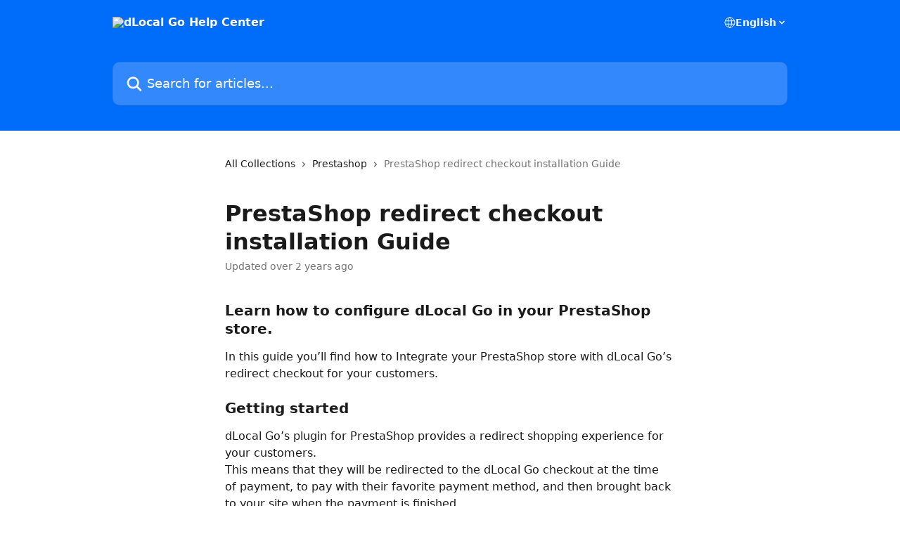

--- FILE ---
content_type: text/html; charset=utf-8
request_url: https://helpcenter.dlocalgo.com/en/articles/7336480-prestashop-redirect-checkout-installation-guide
body_size: 13982
content:
<!DOCTYPE html><html lang="en"><head><meta charSet="utf-8" data-next-head=""/><title data-next-head="">PrestaShop redirect checkout installation Guide | dLocal Go Help Center</title><meta property="og:title" content="PrestaShop redirect checkout installation Guide | dLocal Go Help Center" data-next-head=""/><meta name="twitter:title" content="PrestaShop redirect checkout installation Guide | dLocal Go Help Center" data-next-head=""/><meta property="og:description" data-next-head=""/><meta name="twitter:description" data-next-head=""/><meta name="description" data-next-head=""/><meta property="og:type" content="article" data-next-head=""/><meta name="robots" content="all" data-next-head=""/><meta name="viewport" content="width=device-width, initial-scale=1" data-next-head=""/><link href="https://static.intercomassets.com/assets/educate/educate-favicon-64x64-at-2x-52016a3500a250d0b118c0a04ddd13b1a7364a27759483536dd1940bccdefc20.png" rel="icon" data-next-head=""/><link rel="canonical" href="https://helpcenter.dlocalgo.com/en/articles/7336480-prestashop-redirect-checkout-installation-guide" data-next-head=""/><link rel="alternate" href="https://helpcenter.dlocalgo.com/pt-BR/articles/7336480-guia-de-instalacao-do-checkout-redirect-na-prestashop" hrefLang="pt-BR" data-next-head=""/><link rel="alternate" href="https://helpcenter.dlocalgo.com/en/articles/7336480-prestashop-redirect-checkout-installation-guide" hrefLang="en" data-next-head=""/><link rel="alternate" href="https://helpcenter.dlocalgo.com/es/articles/7336480-guia-de-instalacion-del-checkout-redirect-en-prestashop" hrefLang="es" data-next-head=""/><link rel="alternate" href="https://helpcenter.dlocalgo.com/es/articles/7336480-guia-de-instalacion-del-checkout-redirect-en-prestashop" hrefLang="x-default" data-next-head=""/><link nonce="V4dj/798Tht8wyAltEGn8ZTteGzfZw4sSpPt4gpZU50=" rel="preload" href="https://static.intercomassets.com/_next/static/css/3141721a1e975790.css" as="style"/><link nonce="V4dj/798Tht8wyAltEGn8ZTteGzfZw4sSpPt4gpZU50=" rel="stylesheet" href="https://static.intercomassets.com/_next/static/css/3141721a1e975790.css" data-n-g=""/><noscript data-n-css="V4dj/798Tht8wyAltEGn8ZTteGzfZw4sSpPt4gpZU50="></noscript><script defer="" nonce="V4dj/798Tht8wyAltEGn8ZTteGzfZw4sSpPt4gpZU50=" nomodule="" src="https://static.intercomassets.com/_next/static/chunks/polyfills-42372ed130431b0a.js"></script><script defer="" src="https://static.intercomassets.com/_next/static/chunks/7506.a4d4b38169fb1abb.js" nonce="V4dj/798Tht8wyAltEGn8ZTteGzfZw4sSpPt4gpZU50="></script><script src="https://static.intercomassets.com/_next/static/chunks/webpack-43959b557cc5972a.js" nonce="V4dj/798Tht8wyAltEGn8ZTteGzfZw4sSpPt4gpZU50=" defer=""></script><script src="https://static.intercomassets.com/_next/static/chunks/framework-1f1b8d38c1d86c61.js" nonce="V4dj/798Tht8wyAltEGn8ZTteGzfZw4sSpPt4gpZU50=" defer=""></script><script src="https://static.intercomassets.com/_next/static/chunks/main-38420d4d11b1f04e.js" nonce="V4dj/798Tht8wyAltEGn8ZTteGzfZw4sSpPt4gpZU50=" defer=""></script><script src="https://static.intercomassets.com/_next/static/chunks/pages/_app-7e32917e22c63520.js" nonce="V4dj/798Tht8wyAltEGn8ZTteGzfZw4sSpPt4gpZU50=" defer=""></script><script src="https://static.intercomassets.com/_next/static/chunks/d0502abb-aa607f45f5026044.js" nonce="V4dj/798Tht8wyAltEGn8ZTteGzfZw4sSpPt4gpZU50=" defer=""></script><script src="https://static.intercomassets.com/_next/static/chunks/6190-ef428f6633b5a03f.js" nonce="V4dj/798Tht8wyAltEGn8ZTteGzfZw4sSpPt4gpZU50=" defer=""></script><script src="https://static.intercomassets.com/_next/static/chunks/5729-6d79ddfe1353a77c.js" nonce="V4dj/798Tht8wyAltEGn8ZTteGzfZw4sSpPt4gpZU50=" defer=""></script><script src="https://static.intercomassets.com/_next/static/chunks/2384-0bbbbddcca78f08a.js" nonce="V4dj/798Tht8wyAltEGn8ZTteGzfZw4sSpPt4gpZU50=" defer=""></script><script src="https://static.intercomassets.com/_next/static/chunks/4835-9db7cd232aae5617.js" nonce="V4dj/798Tht8wyAltEGn8ZTteGzfZw4sSpPt4gpZU50=" defer=""></script><script src="https://static.intercomassets.com/_next/static/chunks/2735-6fafbb9ff4abfca1.js" nonce="V4dj/798Tht8wyAltEGn8ZTteGzfZw4sSpPt4gpZU50=" defer=""></script><script src="https://static.intercomassets.com/_next/static/chunks/pages/%5BhelpCenterIdentifier%5D/%5Blocale%5D/articles/%5BarticleSlug%5D-0426bb822f2fd459.js" nonce="V4dj/798Tht8wyAltEGn8ZTteGzfZw4sSpPt4gpZU50=" defer=""></script><script src="https://static.intercomassets.com/_next/static/Ts6FewbaAc6eaUp8X7hoG/_buildManifest.js" nonce="V4dj/798Tht8wyAltEGn8ZTteGzfZw4sSpPt4gpZU50=" defer=""></script><script src="https://static.intercomassets.com/_next/static/Ts6FewbaAc6eaUp8X7hoG/_ssgManifest.js" nonce="V4dj/798Tht8wyAltEGn8ZTteGzfZw4sSpPt4gpZU50=" defer=""></script><meta name="sentry-trace" content="5ad189e33175a5ae6b9880004ca3de2c-17eb0af7bcf4709a-0"/><meta name="baggage" content="sentry-environment=production,sentry-release=bfa6f7caf79fb08ff682b5dc62b96dfc603d3694,sentry-public_key=187f842308a64dea9f1f64d4b1b9c298,sentry-trace_id=5ad189e33175a5ae6b9880004ca3de2c,sentry-org_id=2129,sentry-sampled=false,sentry-sample_rand=0.902485936971261,sentry-sample_rate=0"/><style id="__jsx-2836956283">:root{--body-bg: rgb(255, 255, 255);
--body-image: none;
--body-bg-rgb: 255, 255, 255;
--body-border: rgb(230, 230, 230);
--body-primary-color: #1a1a1a;
--body-secondary-color: #737373;
--body-reaction-bg: rgb(242, 242, 242);
--body-reaction-text-color: rgb(64, 64, 64);
--body-toc-active-border: #737373;
--body-toc-inactive-border: #f2f2f2;
--body-toc-inactive-color: #737373;
--body-toc-active-font-weight: 400;
--body-table-border: rgb(204, 204, 204);
--body-color: hsl(0, 0%, 0%);
--footer-bg: rgb(255, 255, 255);
--footer-image: none;
--footer-border: rgb(230, 230, 230);
--footer-color: hsl(211, 10%, 61%);
--header-bg: rgb(0, 108, 250);
--header-image: url(https://downloads.intercomcdn.com/i/o/379658/bb3d449a7c980976f527741f/0ffbee99567cab548017f58dc0f42d4c.png);
--header-color: hsl(0, 0%, 100%);
--collection-card-bg: rgb(255, 255, 255);
--collection-card-image: none;
--collection-card-color: hsl(214, 100%, 49%);
--card-bg: rgb(255, 255, 255);
--card-border-color: rgb(230, 230, 230);
--card-border-inner-radius: 6px;
--card-border-radius: 8px;
--card-shadow: 0 1px 2px 0 rgb(0 0 0 / 0.05);
--search-bar-border-radius: 10px;
--search-bar-width: 100%;
--ticket-blue-bg-color: #dce1f9;
--ticket-blue-text-color: #334bfa;
--ticket-green-bg-color: #d7efdc;
--ticket-green-text-color: #0f7134;
--ticket-orange-bg-color: #ffebdb;
--ticket-orange-text-color: #b24d00;
--ticket-red-bg-color: #ffdbdb;
--ticket-red-text-color: #df2020;
--header-height: 245px;
--header-subheader-background-color: ;
--header-subheader-font-color: ;
--content-block-color: hsl(0, 0%, 0%);
--content-block-button-color: hsl(0, 0%, 0%);
--content-block-button-radius: nullpx;
--content-block-margin: 0;
--content-block-width: auto;
--primary-color: hsl(214, 100%, 49%);
--primary-color-alpha-10: hsla(214, 100%, 49%, 0.1);
--primary-color-alpha-60: hsla(214, 100%, 49%, 0.6);
--text-on-primary-color: #ffffff}</style><style id="__jsx-1611979459">:root{--font-family-primary: system-ui, "Segoe UI", "Roboto", "Helvetica", "Arial", sans-serif, "Apple Color Emoji", "Segoe UI Emoji", "Segoe UI Symbol"}</style><style id="__jsx-2466147061">:root{--font-family-secondary: system-ui, "Segoe UI", "Roboto", "Helvetica", "Arial", sans-serif, "Apple Color Emoji", "Segoe UI Emoji", "Segoe UI Symbol"}</style><style id="__jsx-cf6f0ea00fa5c760">.fade-background.jsx-cf6f0ea00fa5c760{background:radial-gradient(333.38%100%at 50%0%,rgba(var(--body-bg-rgb),0)0%,rgba(var(--body-bg-rgb),.00925356)11.67%,rgba(var(--body-bg-rgb),.0337355)21.17%,rgba(var(--body-bg-rgb),.0718242)28.85%,rgba(var(--body-bg-rgb),.121898)35.03%,rgba(var(--body-bg-rgb),.182336)40.05%,rgba(var(--body-bg-rgb),.251516)44.25%,rgba(var(--body-bg-rgb),.327818)47.96%,rgba(var(--body-bg-rgb),.409618)51.51%,rgba(var(--body-bg-rgb),.495297)55.23%,rgba(var(--body-bg-rgb),.583232)59.47%,rgba(var(--body-bg-rgb),.671801)64.55%,rgba(var(--body-bg-rgb),.759385)70.81%,rgba(var(--body-bg-rgb),.84436)78.58%,rgba(var(--body-bg-rgb),.9551)88.2%,rgba(var(--body-bg-rgb),1)100%),var(--header-image),var(--header-bg);background-size:cover;background-position-x:center}</style><style id="__jsx-62724fba150252e0">.related_articles section a{color:initial}</style><style id="__jsx-4bed0c08ce36899e">.article_body a:not(.intercom-h2b-button){color:var(--primary-color)}article a.intercom-h2b-button{background-color:var(--primary-color);border:0}.zendesk-article table{overflow-x:scroll!important;display:block!important;height:auto!important}.intercom-interblocks-unordered-nested-list ul,.intercom-interblocks-ordered-nested-list ol{margin-top:16px;margin-bottom:16px}.intercom-interblocks-unordered-nested-list ul .intercom-interblocks-unordered-nested-list ul,.intercom-interblocks-unordered-nested-list ul .intercom-interblocks-ordered-nested-list ol,.intercom-interblocks-ordered-nested-list ol .intercom-interblocks-ordered-nested-list ol,.intercom-interblocks-ordered-nested-list ol .intercom-interblocks-unordered-nested-list ul{margin-top:0;margin-bottom:0}.intercom-interblocks-image a:focus{outline-offset:3px}</style></head><body><div id="__next"><div dir="ltr" class="h-full w-full"><a href="#main-content" class="sr-only font-bold text-header-color focus:not-sr-only focus:absolute focus:left-4 focus:top-4 focus:z-50" aria-roledescription="Link, Press control-option-right-arrow to exit">Skip to main content</a><main class="header__lite"><header id="header" data-testid="header" class="jsx-cf6f0ea00fa5c760 flex flex-col text-header-color"><div class="jsx-cf6f0ea00fa5c760 relative flex grow flex-col mb-9 bg-header-bg bg-header-image bg-cover bg-center pb-9"><div id="sr-announcement" aria-live="polite" class="jsx-cf6f0ea00fa5c760 sr-only"></div><div class="jsx-cf6f0ea00fa5c760 flex h-full flex-col items-center marker:shrink-0"><section class="relative flex w-full flex-col mb-6 pb-6"><div class="header__meta_wrapper flex justify-center px-5 pt-6 leading-none sm:px-10"><div class="flex items-center w-240" data-testid="subheader-container"><div class="mo__body header__site_name"><div class="header__logo"><a href="/en/"><img src="https://downloads.intercomcdn.com/i/o/379655/c7cf728c497b373b4cfdaf62/7c7769c52a1f50a2325d4d2591ffb4be.png" height="130" alt="dLocal Go Help Center"/></a></div></div><div><div class="flex items-center font-semibold"><div class="flex items-center md:hidden" data-testid="small-screen-children"><button class="flex items-center border-none bg-transparent px-1.5" data-testid="hamburger-menu-button" aria-label="Open menu"><svg width="24" height="24" viewBox="0 0 16 16" xmlns="http://www.w3.org/2000/svg" class="fill-current"><path d="M1.86861 2C1.38889 2 1 2.3806 1 2.85008C1 3.31957 1.38889 3.70017 1.86861 3.70017H14.1314C14.6111 3.70017 15 3.31957 15 2.85008C15 2.3806 14.6111 2 14.1314 2H1.86861Z"></path><path d="M1 8C1 7.53051 1.38889 7.14992 1.86861 7.14992H14.1314C14.6111 7.14992 15 7.53051 15 8C15 8.46949 14.6111 8.85008 14.1314 8.85008H1.86861C1.38889 8.85008 1 8.46949 1 8Z"></path><path d="M1 13.1499C1 12.6804 1.38889 12.2998 1.86861 12.2998H14.1314C14.6111 12.2998 15 12.6804 15 13.1499C15 13.6194 14.6111 14 14.1314 14H1.86861C1.38889 14 1 13.6194 1 13.1499Z"></path></svg></button><div class="fixed right-0 top-0 z-50 h-full w-full hidden" data-testid="hamburger-menu"><div class="flex h-full w-full justify-end bg-black bg-opacity-30"><div class="flex h-fit w-full flex-col bg-white opacity-100 sm:h-full sm:w-1/2"><button class="text-body-font flex items-center self-end border-none bg-transparent pr-6 pt-6" data-testid="hamburger-menu-close-button" aria-label="Close menu"><svg width="24" height="24" viewBox="0 0 16 16" xmlns="http://www.w3.org/2000/svg"><path d="M3.5097 3.5097C3.84165 3.17776 4.37984 3.17776 4.71178 3.5097L7.99983 6.79775L11.2879 3.5097C11.6198 3.17776 12.158 3.17776 12.49 3.5097C12.8219 3.84165 12.8219 4.37984 12.49 4.71178L9.20191 7.99983L12.49 11.2879C12.8219 11.6198 12.8219 12.158 12.49 12.49C12.158 12.8219 11.6198 12.8219 11.2879 12.49L7.99983 9.20191L4.71178 12.49C4.37984 12.8219 3.84165 12.8219 3.5097 12.49C3.17776 12.158 3.17776 11.6198 3.5097 11.2879L6.79775 7.99983L3.5097 4.71178C3.17776 4.37984 3.17776 3.84165 3.5097 3.5097Z"></path></svg></button><nav class="flex flex-col pl-4 text-black"><div class="relative cursor-pointer has-[:focus]:outline"><select class="peer absolute z-10 block h-6 w-full cursor-pointer opacity-0 md:text-base" aria-label="Change language" id="language-selector"><option value="/pt-BR/articles/7336480-guia-de-instalacao-do-checkout-redirect-na-prestashop" class="text-black">Português do Brasil</option><option value="/en/articles/7336480-prestashop-redirect-checkout-installation-guide" class="text-black" selected="">English</option><option value="/es/articles/7336480-guia-de-instalacion-del-checkout-redirect-en-prestashop" class="text-black">Español</option></select><div class="mb-10 ml-5 flex items-center gap-1 text-md hover:opacity-80 peer-hover:opacity-80 md:m-0 md:ml-3 md:text-base" aria-hidden="true"><svg id="locale-picker-globe" width="16" height="16" viewBox="0 0 16 16" fill="none" xmlns="http://www.w3.org/2000/svg" class="shrink-0" aria-hidden="true"><path d="M8 15C11.866 15 15 11.866 15 8C15 4.13401 11.866 1 8 1C4.13401 1 1 4.13401 1 8C1 11.866 4.13401 15 8 15Z" stroke="currentColor" stroke-linecap="round" stroke-linejoin="round"></path><path d="M8 15C9.39949 15 10.534 11.866 10.534 8C10.534 4.13401 9.39949 1 8 1C6.60051 1 5.466 4.13401 5.466 8C5.466 11.866 6.60051 15 8 15Z" stroke="currentColor" stroke-linecap="round" stroke-linejoin="round"></path><path d="M1.448 5.75989H14.524" stroke="currentColor" stroke-linecap="round" stroke-linejoin="round"></path><path d="M1.448 10.2402H14.524" stroke="currentColor" stroke-linecap="round" stroke-linejoin="round"></path></svg>English<svg id="locale-picker-arrow" width="16" height="16" viewBox="0 0 16 16" fill="none" xmlns="http://www.w3.org/2000/svg" class="shrink-0" aria-hidden="true"><path d="M5 6.5L8.00093 9.5L11 6.50187" stroke="currentColor" stroke-width="1.5" stroke-linecap="round" stroke-linejoin="round"></path></svg></div></div></nav></div></div></div></div><nav class="hidden items-center md:flex" data-testid="large-screen-children"><div class="relative cursor-pointer has-[:focus]:outline"><select class="peer absolute z-10 block h-6 w-full cursor-pointer opacity-0 md:text-base" aria-label="Change language" id="language-selector"><option value="/pt-BR/articles/7336480-guia-de-instalacao-do-checkout-redirect-na-prestashop" class="text-black">Português do Brasil</option><option value="/en/articles/7336480-prestashop-redirect-checkout-installation-guide" class="text-black" selected="">English</option><option value="/es/articles/7336480-guia-de-instalacion-del-checkout-redirect-en-prestashop" class="text-black">Español</option></select><div class="mb-10 ml-5 flex items-center gap-1 text-md hover:opacity-80 peer-hover:opacity-80 md:m-0 md:ml-3 md:text-base" aria-hidden="true"><svg id="locale-picker-globe" width="16" height="16" viewBox="0 0 16 16" fill="none" xmlns="http://www.w3.org/2000/svg" class="shrink-0" aria-hidden="true"><path d="M8 15C11.866 15 15 11.866 15 8C15 4.13401 11.866 1 8 1C4.13401 1 1 4.13401 1 8C1 11.866 4.13401 15 8 15Z" stroke="currentColor" stroke-linecap="round" stroke-linejoin="round"></path><path d="M8 15C9.39949 15 10.534 11.866 10.534 8C10.534 4.13401 9.39949 1 8 1C6.60051 1 5.466 4.13401 5.466 8C5.466 11.866 6.60051 15 8 15Z" stroke="currentColor" stroke-linecap="round" stroke-linejoin="round"></path><path d="M1.448 5.75989H14.524" stroke="currentColor" stroke-linecap="round" stroke-linejoin="round"></path><path d="M1.448 10.2402H14.524" stroke="currentColor" stroke-linecap="round" stroke-linejoin="round"></path></svg>English<svg id="locale-picker-arrow" width="16" height="16" viewBox="0 0 16 16" fill="none" xmlns="http://www.w3.org/2000/svg" class="shrink-0" aria-hidden="true"><path d="M5 6.5L8.00093 9.5L11 6.50187" stroke="currentColor" stroke-width="1.5" stroke-linecap="round" stroke-linejoin="round"></path></svg></div></div></nav></div></div></div></div></section><section class="relative mx-5 flex h-full w-full flex-col items-center px-5 sm:px-10"><div class="flex h-full max-w-full flex-col w-240" data-testid="main-header-container"><div id="search-bar" class="relative w-full"><form action="/en/" autoComplete="off"><div class="flex w-full flex-col"><div class="relative flex w-full sm:w-search-bar"><label for="search-input" class="sr-only">Search for articles...</label><input id="search-input" type="text" autoComplete="off" class="peer w-full rounded-search-bar border border-black-alpha-8 bg-white-alpha-20 p-4 ps-12 font-secondary text-lg text-header-color shadow-search-bar outline-none transition ease-linear placeholder:text-header-color hover:bg-white-alpha-27 hover:shadow-search-bar-hover focus:border-transparent focus:bg-white focus:text-black-10 focus:shadow-search-bar-focused placeholder:focus:text-black-45" placeholder="Search for articles..." name="q" aria-label="Search for articles..." value=""/><div class="absolute inset-y-0 start-0 flex items-center fill-header-color peer-focus-visible:fill-black-45 pointer-events-none ps-5"><svg width="22" height="21" viewBox="0 0 22 21" xmlns="http://www.w3.org/2000/svg" class="fill-inherit" aria-hidden="true"><path fill-rule="evenodd" clip-rule="evenodd" d="M3.27485 8.7001C3.27485 5.42781 5.92757 2.7751 9.19985 2.7751C12.4721 2.7751 15.1249 5.42781 15.1249 8.7001C15.1249 11.9724 12.4721 14.6251 9.19985 14.6251C5.92757 14.6251 3.27485 11.9724 3.27485 8.7001ZM9.19985 0.225098C4.51924 0.225098 0.724854 4.01948 0.724854 8.7001C0.724854 13.3807 4.51924 17.1751 9.19985 17.1751C11.0802 17.1751 12.8176 16.5627 14.2234 15.5265L19.0981 20.4013C19.5961 20.8992 20.4033 20.8992 20.9013 20.4013C21.3992 19.9033 21.3992 19.0961 20.9013 18.5981L16.0264 13.7233C17.0625 12.3176 17.6749 10.5804 17.6749 8.7001C17.6749 4.01948 13.8805 0.225098 9.19985 0.225098Z"></path></svg></div></div></div></form></div></div></section></div></div></header><div class="z-1 flex shrink-0 grow basis-auto justify-center px-5 sm:px-10"><section data-testid="main-content" id="main-content" class="max-w-full w-240"><section data-testid="article-section" class="section section__article"><div class="justify-center flex"><div class="relative z-3 w-full lg:max-w-160 "><div class="flex pb-6 max-md:pb-2 lg:max-w-160"><div tabindex="-1" class="focus:outline-none"><div class="flex flex-wrap items-baseline pb-4 text-base" tabindex="0" role="navigation" aria-label="Breadcrumb"><a href="/en/" class="pr-2 text-body-primary-color no-underline hover:text-body-secondary-color">All Collections</a><div class="pr-2" aria-hidden="true"><svg width="6" height="10" viewBox="0 0 6 10" class="block h-2 w-2 fill-body-secondary-color rtl:rotate-180" xmlns="http://www.w3.org/2000/svg"><path fill-rule="evenodd" clip-rule="evenodd" d="M0.648862 0.898862C0.316916 1.23081 0.316916 1.769 0.648862 2.10094L3.54782 4.9999L0.648862 7.89886C0.316916 8.23081 0.316917 8.769 0.648862 9.10094C0.980808 9.43289 1.519 9.43289 1.85094 9.10094L5.35094 5.60094C5.68289 5.269 5.68289 4.73081 5.35094 4.39886L1.85094 0.898862C1.519 0.566916 0.980807 0.566916 0.648862 0.898862Z"></path></svg></div><a href="https://helpcenter.dlocalgo.com/en/collections/3978088-prestashop" class="pr-2 text-body-primary-color no-underline hover:text-body-secondary-color" data-testid="breadcrumb-0">Prestashop</a><div class="pr-2" aria-hidden="true"><svg width="6" height="10" viewBox="0 0 6 10" class="block h-2 w-2 fill-body-secondary-color rtl:rotate-180" xmlns="http://www.w3.org/2000/svg"><path fill-rule="evenodd" clip-rule="evenodd" d="M0.648862 0.898862C0.316916 1.23081 0.316916 1.769 0.648862 2.10094L3.54782 4.9999L0.648862 7.89886C0.316916 8.23081 0.316917 8.769 0.648862 9.10094C0.980808 9.43289 1.519 9.43289 1.85094 9.10094L5.35094 5.60094C5.68289 5.269 5.68289 4.73081 5.35094 4.39886L1.85094 0.898862C1.519 0.566916 0.980807 0.566916 0.648862 0.898862Z"></path></svg></div><div class="text-body-secondary-color">PrestaShop redirect checkout installation Guide</div></div></div></div><div class=""><div class="article intercom-force-break"><div class="mb-10 max-lg:mb-6"><div class="flex flex-col gap-4"><div class="flex flex-col"><h1 class="mb-1 font-primary text-2xl font-bold leading-10 text-body-primary-color">PrestaShop redirect checkout installation Guide</h1></div><div class="avatar"><div class="avatar__info -mt-0.5 text-base"><span class="text-body-secondary-color"> <!-- -->Updated over 2 years ago</span></div></div></div></div><div class="jsx-4bed0c08ce36899e "><div class="jsx-4bed0c08ce36899e article_body"><article class="jsx-4bed0c08ce36899e "><div class="intercom-interblocks-subheading intercom-interblocks-align-left"><h2 id="h_4b4d605c8d">Learn how to configure dLocal Go in your PrestaShop store.</h2></div><div class="intercom-interblocks-paragraph no-margin intercom-interblocks-align-left"><p>In this guide you’ll find how to Integrate your PrestaShop store with dLocal Go’s redirect checkout for your customers.</p></div><div class="intercom-interblocks-paragraph no-margin intercom-interblocks-align-left"><p> </p></div><div class="intercom-interblocks-subheading intercom-interblocks-align-left"><h2 id="h_a4fe38ecba">Getting started</h2></div><div class="intercom-interblocks-paragraph no-margin intercom-interblocks-align-left"><p>dLocal Go’s plugin for PrestaShop provides a redirect shopping experience for your customers.</p></div><div class="intercom-interblocks-paragraph no-margin intercom-interblocks-align-left"><p>This means that they will be redirected to the dLocal Go checkout at the time of payment, to pay with their favorite payment method, and then brought back to your site when the payment is finished.</p></div><div class="intercom-interblocks-paragraph no-margin intercom-interblocks-align-left"><p>The app is available for merchants selling in LATAM, USA, Spain, Indonesia and Malaysia. For more information <a href="https://dlocalgo.com/en/coverage/" rel="nofollow noopener noreferrer" target="_blank">see our coverage</a>.</p></div><div class="intercom-interblocks-paragraph no-margin intercom-interblocks-align-left"><p> </p></div><div class="intercom-interblocks-video"><iframe src="https://www.youtube.com/embed/CPkO9HWpKoE" frameborder="0" allowfullscreen="allowfullscreen" referrerPolicy="strict-origin-when-cross-origin"></iframe></div><div class="intercom-interblocks-paragraph no-margin intercom-interblocks-align-left"><p> </p></div><div class="intercom-interblocks-paragraph no-margin intercom-interblocks-align-left"><p> </p></div><div class="intercom-interblocks-subheading intercom-interblocks-align-left"><h2 id="h_327c4f9823">Install dLocal Go redirect checkout</h2></div><div class="intercom-interblocks-paragraph no-margin intercom-interblocks-align-left"><p>To start, you’ll need to install the dLocal Go redirect checkout plugin. This action will enable your store to provide customers with a redirect checkout to complete their purchases.</p></div><div class="intercom-interblocks-paragraph no-margin intercom-interblocks-align-left"><p>You’ll be able to see your orders in your PrestaShop panel and your transactions in your dLocal Go account. In order to install the payment app you&#x27;ll need a PrestaShop store and a <a href="https://dashboard.dlocalgo.com/signup" rel="nofollow noopener noreferrer" target="_blank">dLocal Go account</a>. Let&#x27;s start!</p></div><div class="intercom-interblocks-ordered-nested-list"><ol><li><div class="intercom-interblocks-paragraph no-margin intercom-interblocks-align-left"><p>Access the <a href="https://dashboard.dlocalgo.com/payment-integration" rel="nofollow noopener noreferrer" target="_blank">Integrations</a> section in your dLocal Go account.</p></div></li><li><div class="intercom-interblocks-paragraph no-margin intercom-interblocks-align-left"><p>Select Prestashop and click “Download plugin”. You’ll need this file to install the payment plugin in your Prestashop store.</p></div></li><li><div class="intercom-interblocks-paragraph no-margin intercom-interblocks-align-left"><p>Click on “Install dLocal Go in Prestashop”</p></div></li><li><div class="intercom-interblocks-paragraph no-margin intercom-interblocks-align-left"><p>Log in to your PrestaShop account and click on “Modules” on the side menu.</p></div></li><li><div class="intercom-interblocks-paragraph no-margin intercom-interblocks-align-left"><p>Select “Module manager”</p></div></li><li><div class="intercom-interblocks-paragraph no-margin intercom-interblocks-align-left"><p>Click on “Upload a module”. You&#x27;ll need to upload the file you download in the Integrations section.</p></div></li><li><div class="intercom-interblocks-paragraph no-margin intercom-interblocks-align-left"><p>Upload dLocal Go PrestaShop plugin to your Prestashop account.</p></div></li><li><div class="intercom-interblocks-paragraph no-margin intercom-interblocks-align-left"><p>Once the plugin is installed, click on “Configure”</p></div></li><li><div class="intercom-interblocks-paragraph no-margin intercom-interblocks-align-left"><p>To be able to sell with dLocal Go redirect checkout, you´ll need to submit the keys to match your dLocal Go account with your PrestaShop account. To copy the keys you´ll need to access your dLocal Go account. Open a new window and log into dLocal Go. a. If you don&#x27;t have a dLocal Go account, you can create one by clicking on “<a href="https://dashboard.dlocalgo.com/signup" rel="nofollow noopener noreferrer" target="_blank">Sign up</a>”. b. If you are creating a new account during the installation process, bear in mind that you´ll need to verify your account with the verification token sent via email and complete step 1 of the account setup process to be able to create transactions.</p></div></li><li><div class="intercom-interblocks-paragraph no-margin intercom-interblocks-align-left"><p>Once you logged in to you dLocal -Go account click on “<a href="https://dashboard.dlocalgo.com/?destination_url=%2Fpayment-integration" rel="nofollow noopener noreferrer" target="_blank">Integrations</a>” on the side menu</p></div></li><li><div class="intercom-interblocks-paragraph no-margin intercom-interblocks-align-left"><p>In the PrestaShop section, copy the integration keys: a. First you´ll need to copy the production api key of your dLocal Go account and paste it in the input “API key production” within the setup in dLocal Go plugin in PrestaShop. b. Then copy the secret key of your dLocal Go account and paste it in the “API Secret production” field within the setup in dLocal Go plugin in PrestaShop.</p></div></li><li><div class="intercom-interblocks-paragraph no-margin intercom-interblocks-align-left"><p>Important: Make sure the environment selected is “Production”. This select will enable or disable the test mode.</p></div></li><li><div class="intercom-interblocks-paragraph no-margin intercom-interblocks-align-left"><p>13.Click on “Save” and done! Your plugin is ready to go!</p></div></li></ol></div><div class="intercom-interblocks-paragraph no-margin intercom-interblocks-align-left"><p>Your customers will see the payment option available within your checkout.</p></div><div class="intercom-interblocks-paragraph no-margin intercom-interblocks-align-left"><p> </p></div><div class="intercom-interblocks-image intercom-interblocks-align-left"><a href="https://dlocal-go.intercom-attachments-1.com/i/o/715535163/225b7b5f6417266eb68aeaa4/spaces-2FBQwzFDl11rvBQADlELRa-2Fuploads-2FW5qRbVsEdPRuljEH4meC-2Fcheckout-20.png?expires=1769688900&amp;signature=86bbe05bb441355ee1c94c1b69ad0c186006a2d03dbde07e1fff6589b6e66fef&amp;req=cyEiE8p7nIdcFb4f3HP0gNd5GcoGRAvM%2F%2FJk52S2L7gBreMp5es%2FGMDtoRy8%0AZ%2FOnmFQovh0dCE80%2Fg%3D%3D%0A" target="_blank" rel="noreferrer nofollow noopener"><img src="https://dlocal-go.intercom-attachments-1.com/i/o/715535163/225b7b5f6417266eb68aeaa4/spaces-2FBQwzFDl11rvBQADlELRa-2Fuploads-2FW5qRbVsEdPRuljEH4meC-2Fcheckout-20.png?expires=1769688900&amp;signature=86bbe05bb441355ee1c94c1b69ad0c186006a2d03dbde07e1fff6589b6e66fef&amp;req=cyEiE8p7nIdcFb4f3HP0gNd5GcoGRAvM%2F%2FJk52S2L7gBreMp5es%2FGMDtoRy8%0AZ%2FOnmFQovh0dCE80%2Fg%3D%3D%0A" width="860"/></a></div><div class="intercom-interblocks-paragraph no-margin intercom-interblocks-align-left"><p>You can always manage your dLocal Go redirect setup from your dLocal Go account or PrestaShop panel.</p></div><div class="intercom-interblocks-paragraph no-margin intercom-interblocks-align-left"><p> </p></div><div class="intercom-interblocks-callout" style="background-color:#e8e8e880;border-color:#73737633"><div class="intercom-interblocks-paragraph no-margin intercom-interblocks-align-left"><p>You can <a href="https://dashboard.dlocalgo.com/?destination_url=%2Fpayment-integration" rel="nofollow noopener noreferrer" target="_blank">download the plugin</a> directly from the Integrations section and upload it to your PrestaShop site.</p></div></div><section class="jsx-62724fba150252e0 related_articles my-6"><hr class="jsx-62724fba150252e0 my-6 sm:my-8"/><div class="jsx-62724fba150252e0 mb-3 text-xl font-bold">Related Articles</div><section class="flex flex-col rounded-card border border-solid border-card-border bg-card-bg p-2 sm:p-3"><a class="duration-250 group/article flex flex-row justify-between gap-2 py-2 no-underline transition ease-linear hover:bg-primary-alpha-10 hover:text-primary sm:rounded-card-inner sm:py-3 rounded-card-inner px-3" href="https://helpcenter.dlocalgo.com/en/articles/7336476-shopify-redirect-checkout-installation-guide" data-testid="article-link"><div class="flex flex-col p-0"><span class="m-0 text-md text-body-primary-color group-hover/article:text-primary">Shopify redirect checkout installation Guide</span></div><div class="flex shrink-0 flex-col justify-center p-0"><svg class="block h-4 w-4 text-primary ltr:-rotate-90 rtl:rotate-90" fill="currentColor" viewBox="0 0 20 20" xmlns="http://www.w3.org/2000/svg"><path fill-rule="evenodd" d="M5.293 7.293a1 1 0 011.414 0L10 10.586l3.293-3.293a1 1 0 111.414 1.414l-4 4a1 1 0 01-1.414 0l-4-4a1 1 0 010-1.414z" clip-rule="evenodd"></path></svg></div></a><a class="duration-250 group/article flex flex-row justify-between gap-2 py-2 no-underline transition ease-linear hover:bg-primary-alpha-10 hover:text-primary sm:rounded-card-inner sm:py-3 rounded-card-inner px-3" href="https://helpcenter.dlocalgo.com/en/articles/7336479-woocommerce-checkout-redirect-installation-guide" data-testid="article-link"><div class="flex flex-col p-0"><span class="m-0 text-md text-body-primary-color group-hover/article:text-primary">WooCommerce checkout redirect -  Installation guide</span></div><div class="flex shrink-0 flex-col justify-center p-0"><svg class="block h-4 w-4 text-primary ltr:-rotate-90 rtl:rotate-90" fill="currentColor" viewBox="0 0 20 20" xmlns="http://www.w3.org/2000/svg"><path fill-rule="evenodd" d="M5.293 7.293a1 1 0 011.414 0L10 10.586l3.293-3.293a1 1 0 111.414 1.414l-4 4a1 1 0 01-1.414 0l-4-4a1 1 0 010-1.414z" clip-rule="evenodd"></path></svg></div></a><a class="duration-250 group/article flex flex-row justify-between gap-2 py-2 no-underline transition ease-linear hover:bg-primary-alpha-10 hover:text-primary sm:rounded-card-inner sm:py-3 rounded-card-inner px-3" href="https://helpcenter.dlocalgo.com/en/articles/7435866-magento-checkout-redirect-installation-guide" data-testid="article-link"><div class="flex flex-col p-0"><span class="m-0 text-md text-body-primary-color group-hover/article:text-primary">Magento checkout redirect - Installation guide</span></div><div class="flex shrink-0 flex-col justify-center p-0"><svg class="block h-4 w-4 text-primary ltr:-rotate-90 rtl:rotate-90" fill="currentColor" viewBox="0 0 20 20" xmlns="http://www.w3.org/2000/svg"><path fill-rule="evenodd" d="M5.293 7.293a1 1 0 011.414 0L10 10.586l3.293-3.293a1 1 0 111.414 1.414l-4 4a1 1 0 01-1.414 0l-4-4a1 1 0 010-1.414z" clip-rule="evenodd"></path></svg></div></a><a class="duration-250 group/article flex flex-row justify-between gap-2 py-2 no-underline transition ease-linear hover:bg-primary-alpha-10 hover:text-primary sm:rounded-card-inner sm:py-3 rounded-card-inner px-3" href="https://helpcenter.dlocalgo.com/en/articles/7834531-install-dlocal-go-test-mode-redirect-checkout" data-testid="article-link"><div class="flex flex-col p-0"><span class="m-0 text-md text-body-primary-color group-hover/article:text-primary">Install dLocal Go test mode redirect checkout</span></div><div class="flex shrink-0 flex-col justify-center p-0"><svg class="block h-4 w-4 text-primary ltr:-rotate-90 rtl:rotate-90" fill="currentColor" viewBox="0 0 20 20" xmlns="http://www.w3.org/2000/svg"><path fill-rule="evenodd" d="M5.293 7.293a1 1 0 011.414 0L10 10.586l3.293-3.293a1 1 0 111.414 1.414l-4 4a1 1 0 01-1.414 0l-4-4a1 1 0 010-1.414z" clip-rule="evenodd"></path></svg></div></a><a class="duration-250 group/article flex flex-row justify-between gap-2 py-2 no-underline transition ease-linear hover:bg-primary-alpha-10 hover:text-primary sm:rounded-card-inner sm:py-3 rounded-card-inner px-3" href="https://helpcenter.dlocalgo.com/en/articles/7834541-install-dlocal-go-test-mode-redirect-checkout" data-testid="article-link"><div class="flex flex-col p-0"><span class="m-0 text-md text-body-primary-color group-hover/article:text-primary">Install dLocal Go test mode redirect checkout</span></div><div class="flex shrink-0 flex-col justify-center p-0"><svg class="block h-4 w-4 text-primary ltr:-rotate-90 rtl:rotate-90" fill="currentColor" viewBox="0 0 20 20" xmlns="http://www.w3.org/2000/svg"><path fill-rule="evenodd" d="M5.293 7.293a1 1 0 011.414 0L10 10.586l3.293-3.293a1 1 0 111.414 1.414l-4 4a1 1 0 01-1.414 0l-4-4a1 1 0 010-1.414z" clip-rule="evenodd"></path></svg></div></a></section></section></article></div></div></div></div><div class="intercom-reaction-picker -mb-4 -ml-4 -mr-4 mt-6 rounded-card sm:-mb-2 sm:-ml-1 sm:-mr-1 sm:mt-8" role="group" aria-label="feedback form"><div class="intercom-reaction-prompt">Did this answer your question?</div><div class="intercom-reactions-container"><button class="intercom-reaction" aria-label="Disappointed Reaction" tabindex="0" data-reaction-text="disappointed" aria-pressed="false"><span title="Disappointed">😞</span></button><button class="intercom-reaction" aria-label="Neutral Reaction" tabindex="0" data-reaction-text="neutral" aria-pressed="false"><span title="Neutral">😐</span></button><button class="intercom-reaction" aria-label="Smiley Reaction" tabindex="0" data-reaction-text="smiley" aria-pressed="false"><span title="Smiley">😃</span></button></div></div></div></div></section></section></div><footer id="footer" class="mt-24 shrink-0 bg-footer-bg px-0 py-12 text-left text-base text-footer-color"><div class="shrink-0 grow basis-auto px-5 sm:px-10"><div class="mx-auto max-w-240 sm:w-auto"><div><div class="text-center" data-testid="simple-footer-layout"><div class="align-middle text-lg text-footer-color"><a class="no-underline" href="/en/"><img data-testid="logo-img" src="https://downloads.intercomcdn.com/i/o/379655/c7cf728c497b373b4cfdaf62/7c7769c52a1f50a2325d4d2591ffb4be.png" alt="dLocal Go Help Center" class="max-h-8 contrast-80 inline"/></a></div><div class="mt-10" data-testid="simple-footer-links"><div class="flex flex-row justify-center"><span><ul data-testid="custom-links" class="mb-4 p-0" id="custom-links"><li class="mx-3 inline-block list-none"><a target="_blank" href="https://dashboard.dlocalgo.com/signup" rel="nofollow noreferrer noopener" data-testid="footer-custom-link-0" class="no-underline">Create an Account</a></li><li class="mx-3 inline-block list-none"><a target="_blank" href="https://www.dlocalgo.com" rel="nofollow noreferrer noopener" data-testid="footer-custom-link-1" class="no-underline">Website</a></li></ul></span></div></div><div class="flex justify-center"></div></div></div></div></div></footer></main></div></div><script id="__NEXT_DATA__" type="application/json" nonce="V4dj/798Tht8wyAltEGn8ZTteGzfZw4sSpPt4gpZU50=">{"props":{"pageProps":{"app":{"id":"uvr0dzcq","messengerUrl":"https://widget.intercom.io/widget/uvr0dzcq","name":"dLocal Go","poweredByIntercomUrl":"https://www.intercom.com/intercom-link?company=dLocal+Go\u0026solution=customer-support\u0026utm_campaign=intercom-link\u0026utm_content=We+run+on+Intercom\u0026utm_medium=help-center\u0026utm_referrer=https%3A%2F%2Fhelpcenter.dlocalgo.com%2Fen%2Farticles%2F7336480-prestashop-redirect-checkout-installation-guide\u0026utm_source=desktop-web","features":{"consentBannerBeta":false,"customNotFoundErrorMessage":false,"disableFontPreloading":false,"disableNoMarginClassTransformation":false,"dsaReportLink":false,"finOnHelpCenter":false,"hideIconsWithBackgroundImages":false,"messengerCustomFonts":false}},"helpCenterSite":{"customDomain":"helpcenter.dlocalgo.com","defaultLocale":"es","disableBranding":true,"externalLoginName":null,"externalLoginUrl":null,"footerContactDetails":null,"footerLinks":{"custom":[{"id":34104,"help_center_site_id":3158941,"title":"Create an Account","url":"https://dashboard.dlocalgo.com/signup","sort_order":1,"link_location":"footer","site_link_group_id":3005},{"id":44188,"help_center_site_id":3158941,"title":"Create an Account","url":"https://dashboard.dlocalgo.com/signup","sort_order":1,"link_location":"footer","site_link_group_id":15733},{"id":44190,"help_center_site_id":3158941,"title":"Create an Account","url":"https://dashboard.dlocalgo.com/signup","sort_order":1,"link_location":"footer","site_link_group_id":15734},{"id":34105,"help_center_site_id":3158941,"title":"Website","url":"https://www.dlocalgo.com","sort_order":2,"link_location":"footer","site_link_group_id":3005},{"id":44189,"help_center_site_id":3158941,"title":"Website","url":"https://www.dlocalgo.com","sort_order":2,"link_location":"footer","site_link_group_id":15733},{"id":44191,"help_center_site_id":3158941,"title":"Website","url":"https://www.dlocalgo.com","sort_order":2,"link_location":"footer","site_link_group_id":15734}],"socialLinks":[],"linkGroups":[{"title":null,"links":[{"title":"Create an Account","url":"https://dashboard.dlocalgo.com/signup"},{"title":"Website","url":"https://www.dlocalgo.com"}]}]},"headerLinks":[],"homeCollectionCols":3,"googleAnalyticsTrackingId":null,"googleTagManagerId":null,"pathPrefixForCustomDomain":null,"seoIndexingEnabled":true,"helpCenterId":3158941,"url":"https://helpcenter.dlocalgo.com","customizedFooterTextContent":null,"consentBannerConfig":null,"canInjectCustomScripts":false,"scriptSection":1,"customScriptFilesExist":false},"localeLinks":[{"id":"pt-BR","absoluteUrl":"https://helpcenter.dlocalgo.com/pt-BR/articles/7336480-guia-de-instalacao-do-checkout-redirect-na-prestashop","available":true,"name":"Português do Brasil","selected":false,"url":"/pt-BR/articles/7336480-guia-de-instalacao-do-checkout-redirect-na-prestashop"},{"id":"en","absoluteUrl":"https://helpcenter.dlocalgo.com/en/articles/7336480-prestashop-redirect-checkout-installation-guide","available":true,"name":"English","selected":true,"url":"/en/articles/7336480-prestashop-redirect-checkout-installation-guide"},{"id":"es","absoluteUrl":"https://helpcenter.dlocalgo.com/es/articles/7336480-guia-de-instalacion-del-checkout-redirect-en-prestashop","available":true,"name":"Español","selected":false,"url":"/es/articles/7336480-guia-de-instalacion-del-checkout-redirect-en-prestashop"}],"requestContext":{"articleSource":null,"academy":false,"canonicalUrl":"https://helpcenter.dlocalgo.com/en/articles/7336480-prestashop-redirect-checkout-installation-guide","headerless":false,"isDefaultDomainRequest":false,"nonce":"V4dj/798Tht8wyAltEGn8ZTteGzfZw4sSpPt4gpZU50=","rootUrl":"/en/","sheetUserCipher":null,"type":"help-center"},"theme":{"color":"006CFA","siteName":"dLocal Go Help Center","headline":"What can we help you with?","headerFontColor":"FFFFFF","logo":"https://downloads.intercomcdn.com/i/o/379655/c7cf728c497b373b4cfdaf62/7c7769c52a1f50a2325d4d2591ffb4be.png","logoHeight":"130","header":"https://downloads.intercomcdn.com/i/o/379658/bb3d449a7c980976f527741f/0ffbee99567cab548017f58dc0f42d4c.png","favicon":"https://static.intercomassets.com/assets/educate/educate-favicon-64x64-at-2x-52016a3500a250d0b118c0a04ddd13b1a7364a27759483536dd1940bccdefc20.png","locale":"en","homeUrl":"https://www.dlocalgo.com","social":null,"urlPrefixForDefaultDomain":"https://intercom.help/dlocalgo","customDomain":"helpcenter.dlocalgo.com","customDomainUsesSsl":true,"customizationOptions":{"customizationType":1,"header":{"backgroundColor":"#006CFA","fontColor":"#FFFFFF","fadeToEdge":false,"backgroundGradient":null,"backgroundImageId":null,"backgroundImageUrl":null},"body":{"backgroundColor":null,"fontColor":null,"fadeToEdge":null,"backgroundGradient":null,"backgroundImageId":null},"footer":{"backgroundColor":"#ffffff","fontColor":"#909aa5","fadeToEdge":null,"backgroundGradient":null,"backgroundImageId":null,"showRichTextField":null},"layout":{"homePage":{"blocks":[{"type":"tickets-portal-link","enabled":false},{"type":"collection-list","columns":3,"template":0}]},"collectionsPage":{"showArticleDescriptions":false},"articlePage":{},"searchPage":{}},"collectionCard":{"global":{"backgroundColor":null,"fontColor":"006CFA","fadeToEdge":null,"backgroundGradient":null,"backgroundImageId":null,"showIcons":true,"backgroundImageUrl":null},"collections":[]},"global":{"font":{"customFontFaces":[],"primary":null,"secondary":null},"componentStyle":{"card":{"type":null,"borderRadius":null}},"namedComponents":{"header":{"subheader":{"enabled":false,"style":{"backgroundColor":null,"fontColor":null}},"style":{"height":null,"align":null,"justify":null}},"searchBar":{"style":{"width":null,"borderRadius":null}},"footer":{"type":0}},"brand":{"colors":[],"websiteUrl":""}},"contentBlock":{"blockStyle":{"backgroundColor":null,"fontColor":null,"fadeToEdge":null,"backgroundGradient":null,"backgroundImageId":null,"backgroundImageUrl":null},"buttonOptions":{"backgroundColor":null,"fontColor":null,"borderRadius":null},"isFullWidth":false}},"helpCenterName":"dLocal Go Help Center","footerLogo":"https://downloads.intercomcdn.com/i/o/379655/c7cf728c497b373b4cfdaf62/7c7769c52a1f50a2325d4d2591ffb4be.png","footerLogoHeight":"130","localisedInformation":{"contentBlock":null}},"user":{"userId":"bc5c7591-a197-491d-a143-0f91c866ac36","role":"visitor_role","country_code":null},"articleContent":{"articleId":"7336480","author":null,"blocks":[{"type":"subheading","text":"Learn how to configure dLocal Go in your PrestaShop store.","idAttribute":"h_4b4d605c8d"},{"type":"paragraph","text":"In this guide you’ll find how to Integrate your PrestaShop store with dLocal Go’s redirect checkout for your customers.","class":"no-margin"},{"type":"paragraph","text":" ","class":"no-margin"},{"type":"subheading","text":"Getting started","idAttribute":"h_a4fe38ecba"},{"type":"paragraph","text":"dLocal Go’s plugin for PrestaShop provides a redirect shopping experience for your customers.","class":"no-margin"},{"type":"paragraph","text":"This means that they will be redirected to the dLocal Go checkout at the time of payment, to pay with their favorite payment method, and then brought back to your site when the payment is finished.","class":"no-margin"},{"type":"paragraph","text":"The app is available for merchants selling in LATAM, USA, Spain, Indonesia and Malaysia. For more information \u003ca href=\"https://dlocalgo.com/en/coverage/\" rel=\"nofollow noopener noreferrer\" target=\"_blank\"\u003esee our coverage\u003c/a\u003e.","class":"no-margin"},{"type":"paragraph","text":" ","class":"no-margin"},{"type":"video","provider":"youtube","id":"CPkO9HWpKoE"},{"type":"paragraph","text":" ","class":"no-margin"},{"type":"paragraph","text":" ","class":"no-margin"},{"type":"subheading","text":"Install dLocal Go redirect checkout","idAttribute":"h_327c4f9823"},{"type":"paragraph","text":"To start, you’ll need to install the dLocal Go redirect checkout plugin. This action will enable your store to provide customers with a redirect checkout to complete their purchases.","class":"no-margin"},{"type":"paragraph","text":"You’ll be able to see your orders in your PrestaShop panel and your transactions in your dLocal Go account. In order to install the payment app you'll need a PrestaShop store and a \u003ca href=\"https://dashboard.dlocalgo.com/signup\" rel=\"nofollow noopener noreferrer\" target=\"_blank\"\u003edLocal Go account\u003c/a\u003e. Let's start!","class":"no-margin"},{"type":"orderedNestedList","text":"1. Access the \u003ca href=\"https://dashboard.dlocalgo.com/payment-integration\" rel=\"nofollow noopener noreferrer\" target=\"_blank\"\u003eIntegrations\u003c/a\u003e section in your dLocal Go account.\n2. Select Prestashop and click “Download plugin”. You’ll need this file to install the payment plugin in your Prestashop store.\n3. Click on “Install dLocal Go in Prestashop”\n4. Log in to your PrestaShop account and click on “Modules” on the side menu.\n5. Select “Module manager”\n6. Click on “Upload a module”. You'll need to upload the file you download in the Integrations section.\n7. Upload dLocal Go PrestaShop plugin to your Prestashop account.\n8. Once the plugin is installed, click on “Configure”\n9. To be able to sell with dLocal Go redirect checkout, you´ll need to submit the keys to match your dLocal Go account with your PrestaShop account. To copy the keys you´ll need to access your dLocal Go account. Open a new window and log into dLocal Go. a. If you don't have a dLocal Go account, you can create one by clicking on “\u003ca href=\"https://dashboard.dlocalgo.com/signup\" rel=\"nofollow noopener noreferrer\" target=\"_blank\"\u003eSign up\u003c/a\u003e”. b. If you are creating a new account during the installation process, bear in mind that you´ll need to verify your account with the verification token sent via email and complete step 1 of the account setup process to be able to create transactions.\n10. Once you logged in to you dLocal -Go account click on “\u003ca href=\"https://dashboard.dlocalgo.com/?destination_url=%2Fpayment-integration\" rel=\"nofollow noopener noreferrer\" target=\"_blank\"\u003eIntegrations\u003c/a\u003e” on the side menu\n11. In the PrestaShop section, copy the integration keys: a. First you´ll need to copy the production api key of your dLocal Go account and paste it in the input “API key production” within the setup in dLocal Go plugin in PrestaShop. b. Then copy the secret key of your dLocal Go account and paste it in the “API Secret production” field within the setup in dLocal Go plugin in PrestaShop.\n12. Important: Make sure the environment selected is “Production”. This select will enable or disable the test mode.\n13. 13.Click on “Save” and done! Your plugin is ready to go!","items":[{"content":[{"type":"paragraph","text":"Access the \u003ca href=\"https://dashboard.dlocalgo.com/payment-integration\" rel=\"nofollow noopener noreferrer\" target=\"_blank\"\u003eIntegrations\u003c/a\u003e section in your dLocal Go account.","class":"no-margin"}]},{"content":[{"type":"paragraph","text":"Select Prestashop and click “Download plugin”. You’ll need this file to install the payment plugin in your Prestashop store.","class":"no-margin"}]},{"content":[{"type":"paragraph","text":"Click on “Install dLocal Go in Prestashop”","class":"no-margin"}]},{"content":[{"type":"paragraph","text":"Log in to your PrestaShop account and click on “Modules” on the side menu.","class":"no-margin"}]},{"content":[{"type":"paragraph","text":"Select “Module manager”","class":"no-margin"}]},{"content":[{"type":"paragraph","text":"Click on “Upload a module”. You'll need to upload the file you download in the Integrations section.","class":"no-margin"}]},{"content":[{"type":"paragraph","text":"Upload dLocal Go PrestaShop plugin to your Prestashop account.","class":"no-margin"}]},{"content":[{"type":"paragraph","text":"Once the plugin is installed, click on “Configure”","class":"no-margin"}]},{"content":[{"type":"paragraph","text":"To be able to sell with dLocal Go redirect checkout, you´ll need to submit the keys to match your dLocal Go account with your PrestaShop account. To copy the keys you´ll need to access your dLocal Go account. Open a new window and log into dLocal Go. a. If you don't have a dLocal Go account, you can create one by clicking on “\u003ca href=\"https://dashboard.dlocalgo.com/signup\" rel=\"nofollow noopener noreferrer\" target=\"_blank\"\u003eSign up\u003c/a\u003e”. b. If you are creating a new account during the installation process, bear in mind that you´ll need to verify your account with the verification token sent via email and complete step 1 of the account setup process to be able to create transactions.","class":"no-margin"}]},{"content":[{"type":"paragraph","text":"Once you logged in to you dLocal -Go account click on “\u003ca href=\"https://dashboard.dlocalgo.com/?destination_url=%2Fpayment-integration\" rel=\"nofollow noopener noreferrer\" target=\"_blank\"\u003eIntegrations\u003c/a\u003e” on the side menu","class":"no-margin"}]},{"content":[{"type":"paragraph","text":"In the PrestaShop section, copy the integration keys: a. First you´ll need to copy the production api key of your dLocal Go account and paste it in the input “API key production” within the setup in dLocal Go plugin in PrestaShop. b. Then copy the secret key of your dLocal Go account and paste it in the “API Secret production” field within the setup in dLocal Go plugin in PrestaShop.","class":"no-margin"}]},{"content":[{"type":"paragraph","text":"Important: Make sure the environment selected is “Production”. This select will enable or disable the test mode.","class":"no-margin"}]},{"content":[{"type":"paragraph","text":"13.Click on “Save” and done! Your plugin is ready to go!","class":"no-margin"}]}]},{"type":"paragraph","text":"Your customers will see the payment option available within your checkout.","class":"no-margin"},{"type":"paragraph","text":" ","class":"no-margin"},{"type":"image","url":"https://dlocal-go.intercom-attachments-1.com/i/o/715535163/225b7b5f6417266eb68aeaa4/spaces-2FBQwzFDl11rvBQADlELRa-2Fuploads-2FW5qRbVsEdPRuljEH4meC-2Fcheckout-20.png?expires=1769688900\u0026signature=86bbe05bb441355ee1c94c1b69ad0c186006a2d03dbde07e1fff6589b6e66fef\u0026req=cyEiE8p7nIdcFb4f3HP0gNd5GcoGRAvM%2F%2FJk52S2L7gBreMp5es%2FGMDtoRy8%0AZ%2FOnmFQovh0dCE80%2Fg%3D%3D%0A","width":860},{"type":"paragraph","text":"You can always manage your dLocal Go redirect setup from your dLocal Go account or PrestaShop panel.","class":"no-margin"},{"type":"paragraph","text":" ","class":"no-margin"},{"type":"callout","content":[{"type":"paragraph","text":"You can \u003ca href=\"https://dashboard.dlocalgo.com/?destination_url=%2Fpayment-integration\" rel=\"nofollow noopener noreferrer\" target=\"_blank\"\u003edownload the plugin\u003c/a\u003e directly from the Integrations section and upload it to your PrestaShop site.","class":"no-margin"}],"style":{"backgroundColor":"#e8e8e880","borderColor":"#73737633"}}],"collectionId":"3978088","description":null,"id":"7315891","lastUpdated":"Updated over 2 years ago","relatedArticles":[{"title":"Shopify redirect checkout installation Guide","url":"https://helpcenter.dlocalgo.com/en/articles/7336476-shopify-redirect-checkout-installation-guide"},{"title":"WooCommerce checkout redirect -  Installation guide","url":"https://helpcenter.dlocalgo.com/en/articles/7336479-woocommerce-checkout-redirect-installation-guide"},{"title":"Magento checkout redirect - Installation guide","url":"https://helpcenter.dlocalgo.com/en/articles/7435866-magento-checkout-redirect-installation-guide"},{"title":"Install dLocal Go test mode redirect checkout","url":"https://helpcenter.dlocalgo.com/en/articles/7834531-install-dlocal-go-test-mode-redirect-checkout"},{"title":"Install dLocal Go test mode redirect checkout","url":"https://helpcenter.dlocalgo.com/en/articles/7834541-install-dlocal-go-test-mode-redirect-checkout"}],"targetUserType":"everyone","title":"PrestaShop redirect checkout installation Guide","showTableOfContents":false,"synced":false,"isStandaloneApp":false},"breadcrumbs":[{"url":"https://helpcenter.dlocalgo.com/en/collections/3978088-prestashop","name":"Prestashop"}],"selectedReaction":null,"showReactions":true,"themeCSSCustomProperties":{"--body-bg":"rgb(255, 255, 255)","--body-image":"none","--body-bg-rgb":"255, 255, 255","--body-border":"rgb(230, 230, 230)","--body-primary-color":"#1a1a1a","--body-secondary-color":"#737373","--body-reaction-bg":"rgb(242, 242, 242)","--body-reaction-text-color":"rgb(64, 64, 64)","--body-toc-active-border":"#737373","--body-toc-inactive-border":"#f2f2f2","--body-toc-inactive-color":"#737373","--body-toc-active-font-weight":400,"--body-table-border":"rgb(204, 204, 204)","--body-color":"hsl(0, 0%, 0%)","--footer-bg":"rgb(255, 255, 255)","--footer-image":"none","--footer-border":"rgb(230, 230, 230)","--footer-color":"hsl(211, 10%, 61%)","--header-bg":"rgb(0, 108, 250)","--header-image":"url(https://downloads.intercomcdn.com/i/o/379658/bb3d449a7c980976f527741f/0ffbee99567cab548017f58dc0f42d4c.png)","--header-color":"hsl(0, 0%, 100%)","--collection-card-bg":"rgb(255, 255, 255)","--collection-card-image":"none","--collection-card-color":"hsl(214, 100%, 49%)","--card-bg":"rgb(255, 255, 255)","--card-border-color":"rgb(230, 230, 230)","--card-border-inner-radius":"6px","--card-border-radius":"8px","--card-shadow":"0 1px 2px 0 rgb(0 0 0 / 0.05)","--search-bar-border-radius":"10px","--search-bar-width":"100%","--ticket-blue-bg-color":"#dce1f9","--ticket-blue-text-color":"#334bfa","--ticket-green-bg-color":"#d7efdc","--ticket-green-text-color":"#0f7134","--ticket-orange-bg-color":"#ffebdb","--ticket-orange-text-color":"#b24d00","--ticket-red-bg-color":"#ffdbdb","--ticket-red-text-color":"#df2020","--header-height":"245px","--header-subheader-background-color":"","--header-subheader-font-color":"","--content-block-color":"hsl(0, 0%, 0%)","--content-block-button-color":"hsl(0, 0%, 0%)","--content-block-button-radius":"nullpx","--content-block-margin":"0","--content-block-width":"auto","--primary-color":"hsl(214, 100%, 49%)","--primary-color-alpha-10":"hsla(214, 100%, 49%, 0.1)","--primary-color-alpha-60":"hsla(214, 100%, 49%, 0.6)","--text-on-primary-color":"#ffffff"},"intl":{"defaultLocale":"es","locale":"en","messages":{"layout.skip_to_main_content":"Skip to main content","layout.skip_to_main_content_exit":"Link, Press control-option-right-arrow to exit","article.attachment_icon":"Attachment icon","article.related_articles":"Related Articles","article.written_by":"Written by \u003cb\u003e{author}\u003c/b\u003e","article.table_of_contents":"Table of contents","breadcrumb.all_collections":"All Collections","breadcrumb.aria_label":"Breadcrumb","collection.article_count.one":"{count} article","collection.article_count.other":"{count} articles","collection.articles_heading":"Articles","collection.sections_heading":"Collections","collection.written_by.one":"Written by \u003cb\u003e{author}\u003c/b\u003e","collection.written_by.two":"Written by \u003cb\u003e{author1}\u003c/b\u003e and \u003cb\u003e{author2}\u003c/b\u003e","collection.written_by.three":"Written by \u003cb\u003e{author1}\u003c/b\u003e, \u003cb\u003e{author2}\u003c/b\u003e and \u003cb\u003e{author3}\u003c/b\u003e","collection.written_by.four":"Written by \u003cb\u003e{author1}\u003c/b\u003e, \u003cb\u003e{author2}\u003c/b\u003e, \u003cb\u003e{author3}\u003c/b\u003e and 1 other","collection.written_by.other":"Written by \u003cb\u003e{author1}\u003c/b\u003e, \u003cb\u003e{author2}\u003c/b\u003e, \u003cb\u003e{author3}\u003c/b\u003e and {count} others","collection.by.one":"By {author}","collection.by.two":"By {author1} and 1 other","collection.by.other":"By {author1} and {count} others","collection.by.count_one":"1 author","collection.by.count_plural":"{count} authors","community_banner.tip":"Tip","community_banner.label":"\u003cb\u003eNeed more help?\u003c/b\u003e Get support from our {link}","community_banner.link_label":"Community Forum","community_banner.description":"Find answers and get help from Intercom Support and Community Experts","header.headline":"Advice and answers from the {appName} Team","header.menu.open":"Open menu","header.menu.close":"Close menu","locale_picker.aria_label":"Change language","not_authorized.cta":"You can try sending us a message or logging in at {link}","not_found.title":"Uh oh. That page doesn’t exist.","not_found.not_authorized":"Unable to load this article, you may need to sign in first","not_found.try_searching":"Try searching for your answer or just send us a message.","tickets_portal_bad_request.title":"No access to tickets portal","tickets_portal_bad_request.learn_more":"Learn more","tickets_portal_bad_request.send_a_message":"Please contact your admin.","no_articles.title":"Empty Help Center","no_articles.no_articles":"This Help Center doesn't have any articles or collections yet.","preview.invalid_preview":"There is no preview available for {previewType}","reaction_picker.did_this_answer_your_question":"Did this answer your question?","reaction_picker.feedback_form_label":"feedback form","reaction_picker.reaction.disappointed.title":"Disappointed","reaction_picker.reaction.disappointed.aria_label":"Disappointed Reaction","reaction_picker.reaction.neutral.title":"Neutral","reaction_picker.reaction.neutral.aria_label":"Neutral Reaction","reaction_picker.reaction.smiley.title":"Smiley","reaction_picker.reaction.smiley.aria_label":"Smiley Reaction","search.box_placeholder_fin":"Ask a question","search.box_placeholder":"Search for articles...","search.clear_search":"Clear search query","search.fin_card_ask_text":"Ask","search.fin_loading_title_1":"Thinking...","search.fin_loading_title_2":"Searching through sources...","search.fin_loading_title_3":"Analyzing...","search.fin_card_description":"Find the answer with Fin AI","search.fin_empty_state":"Sorry, Fin AI wasn't able to answer your question. Try rephrasing it or asking something different","search.no_results":"We couldn't find any articles for:","search.number_of_results":"{count} search results found","search.submit_btn":"Search for articles","search.successful":"Search results for:","footer.powered_by":"We run on Intercom","footer.privacy.choice":"Your Privacy Choices","footer.report_content":"Report Content","footer.social.facebook":"Facebook","footer.social.linkedin":"LinkedIn","footer.social.twitter":"Twitter","tickets.title":"Tickets","tickets.company_selector_option":"{companyName}’s tickets","tickets.all_states":"All states","tickets.filters.company_tickets":"All tickets","tickets.filters.my_tickets":"Created by me","tickets.filters.all":"All","tickets.no_tickets_found":"No tickets found","tickets.empty-state.generic.title":"No tickets found","tickets.empty-state.generic.description":"Try using different keywords or filters.","tickets.empty-state.empty-own-tickets.title":"No tickets created by you","tickets.empty-state.empty-own-tickets.description":"Tickets submitted through the messenger or by a support agent in your conversation will appear here.","tickets.empty-state.empty-q.description":"Try using different keywords or checking for typos.","tickets.navigation.home":"Home","tickets.navigation.tickets_portal":"Tickets portal","tickets.navigation.ticket_details":"Ticket #{ticketId}","tickets.view_conversation":"View conversation","tickets.send_message":"Send us a message","tickets.continue_conversation":"Continue the conversation","tickets.avatar_image.image_alt":"{firstName}’s avatar","tickets.fields.id":"Ticket ID","tickets.fields.type":"Ticket type","tickets.fields.title":"Title","tickets.fields.description":"Description","tickets.fields.created_by":"Created by","tickets.fields.email_for_notification":"You will be notified here and by email","tickets.fields.created_at":"Created on","tickets.fields.sorting_updated_at":"Last Updated","tickets.fields.state":"Ticket state","tickets.fields.assignee":"Assignee","tickets.link-block.title":"Tickets portal.","tickets.link-block.description":"Track the progress of all tickets related to your company.","tickets.states.submitted":"Submitted","tickets.states.in_progress":"In progress","tickets.states.waiting_on_customer":"Waiting on you","tickets.states.resolved":"Resolved","tickets.states.description.unassigned.submitted":"We will pick this up soon","tickets.states.description.assigned.submitted":"{assigneeName} will pick this up soon","tickets.states.description.unassigned.in_progress":"We are working on this!","tickets.states.description.assigned.in_progress":"{assigneeName} is working on this!","tickets.states.description.unassigned.waiting_on_customer":"We need more information from you","tickets.states.description.assigned.waiting_on_customer":"{assigneeName} needs more information from you","tickets.states.description.unassigned.resolved":"We have completed your ticket","tickets.states.description.assigned.resolved":"{assigneeName} has completed your ticket","tickets.attributes.boolean.true":"Yes","tickets.attributes.boolean.false":"No","tickets.filter_any":"\u003cb\u003e{name}\u003c/b\u003e is any","tickets.filter_single":"\u003cb\u003e{name}\u003c/b\u003e is {value}","tickets.filter_multiple":"\u003cb\u003e{name}\u003c/b\u003e is one of {count}","tickets.no_options_found":"No options found","tickets.filters.any_option":"Any","tickets.filters.state":"State","tickets.filters.type":"Type","tickets.filters.created_by":"Created by","tickets.filters.assigned_to":"Assigned to","tickets.filters.created_on":"Created on","tickets.filters.updated_on":"Updated on","tickets.filters.date_range.today":"Today","tickets.filters.date_range.yesterday":"Yesterday","tickets.filters.date_range.last_week":"Last week","tickets.filters.date_range.last_30_days":"Last 30 days","tickets.filters.date_range.last_90_days":"Last 90 days","tickets.filters.date_range.custom":"Custom","tickets.filters.date_range.apply_custom_range":"Apply","tickets.filters.date_range.custom_range.start_date":"From","tickets.filters.date_range.custom_range.end_date":"To","tickets.filters.clear_filters":"Clear filters","cookie_banner.default_text":"This site uses cookies and similar technologies (\"cookies\") as strictly necessary for site operation. We and our partners also would like to set additional cookies to enable site performance analytics, functionality, advertising and social media features. See our {cookiePolicyLink} for details. You can change your cookie preferences in our Cookie Settings.","cookie_banner.gdpr_text":"This site uses cookies and similar technologies (\"cookies\") as strictly necessary for site operation. We and our partners also would like to set additional cookies to enable site performance analytics, functionality, advertising and social media features. See our {cookiePolicyLink} for details. You can change your cookie preferences in our Cookie Settings.","cookie_banner.ccpa_text":"This site employs cookies and other technologies that we and our third party vendors use to monitor and record personal information about you and your interactions with the site (including content viewed, cursor movements, screen recordings, and chat contents) for the purposes described in our Cookie Policy. By continuing to visit our site, you agree to our {websiteTermsLink}, {privacyPolicyLink} and {cookiePolicyLink}.","cookie_banner.simple_text":"We use cookies to make our site work and also for analytics and advertising purposes. You can enable or disable optional cookies as desired. See our {cookiePolicyLink} for more details.","cookie_banner.cookie_policy":"Cookie Policy","cookie_banner.website_terms":"Website Terms of Use","cookie_banner.privacy_policy":"Privacy Policy","cookie_banner.accept_all":"Accept All","cookie_banner.accept":"Accept","cookie_banner.reject_all":"Reject All","cookie_banner.manage_cookies":"Manage Cookies","cookie_banner.close":"Close banner","cookie_settings.close":"Close","cookie_settings.title":"Cookie Settings","cookie_settings.description":"We use cookies to enhance your experience. You can customize your cookie preferences below. See our {cookiePolicyLink} for more details.","cookie_settings.ccpa_title":"Your Privacy Choices","cookie_settings.ccpa_description":"You have the right to opt out of the sale of your personal information. See our {cookiePolicyLink} for more details about how we use your data.","cookie_settings.save_preferences":"Save Preferences","cookie_categories.necessary.name":"Strictly Necessary Cookies","cookie_categories.necessary.description":"These cookies are necessary for the website to function and cannot be switched off in our systems.","cookie_categories.functional.name":"Functional Cookies","cookie_categories.functional.description":"These cookies enable the website to provide enhanced functionality and personalisation. They may be set by us or by third party providers whose services we have added to our pages. If you do not allow these cookies then some or all of these services may not function properly.","cookie_categories.performance.name":"Performance Cookies","cookie_categories.performance.description":"These cookies allow us to count visits and traffic sources so we can measure and improve the performance of our site. They help us to know which pages are the most and least popular and see how visitors move around the site.","cookie_categories.advertisement.name":"Advertising and Social Media Cookies","cookie_categories.advertisement.description":"Advertising cookies are set by our advertising partners to collect information about your use of the site, our communications, and other online services over time and with different browsers and devices. They use this information to show you ads online that they think will interest you and measure the ads' performance. Social media cookies are set by social media platforms to enable you to share content on those platforms, and are capable of tracking information about your activity across other online services for use as described in their privacy policies.","cookie_consent.site_access_blocked":"Site access blocked until cookie consent"}},"_sentryTraceData":"5ad189e33175a5ae6b9880004ca3de2c-cbcd44c5f508a8cf-0","_sentryBaggage":"sentry-environment=production,sentry-release=bfa6f7caf79fb08ff682b5dc62b96dfc603d3694,sentry-public_key=187f842308a64dea9f1f64d4b1b9c298,sentry-trace_id=5ad189e33175a5ae6b9880004ca3de2c,sentry-org_id=2129,sentry-sampled=false,sentry-sample_rand=0.902485936971261,sentry-sample_rate=0"},"__N_SSP":true},"page":"/[helpCenterIdentifier]/[locale]/articles/[articleSlug]","query":{"helpCenterIdentifier":"dlocalgo","locale":"en","articleSlug":"7336480-prestashop-redirect-checkout-installation-guide"},"buildId":"Ts6FewbaAc6eaUp8X7hoG","assetPrefix":"https://static.intercomassets.com","isFallback":false,"isExperimentalCompile":false,"dynamicIds":[47506],"gssp":true,"scriptLoader":[]}</script></body></html>